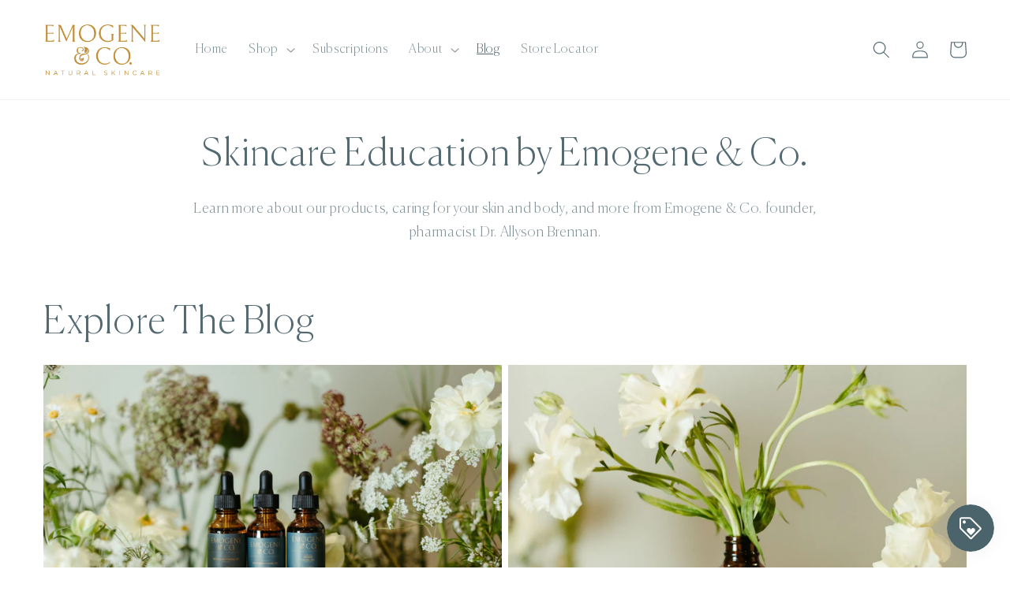

--- FILE ---
content_type: text/javascript
request_url: https://www.emogeneandco.com/cdn/shop/t/14/assets/loop-widget.js?v=184379595350928081201753230443
body_size: 11280
content:
"use strict";const APP_ID="5284869",CREATE_BUNDLE_TRANSACTION_API="https://api-service.loopwork.co/bundleTransaction",FILTER_BUNDLE_SP_API="https://apiv2.loopwork.co/bundleStorefront/filterBundleSellingPlanIds",GET_PRODUCT_BUNDLE_DATA_API="https://apiv2.loopwork.co/bundleStorefront/getChildVariants?id=",PRODUCT_QUANTITY_SELECTOR=".quantity__input",GET_PREPAID_SELLING_PLAN_DATA_URL="https://api.loopwork.co/api/merchant/sellingPlanGroups/sellingPlansWithDetails?shopifyIds=",productDataClass="loopProductQuickJson",loopSubscriptionContainerId="loop-subscription-container",oneTimePurchaseOptionClass="loop-one-time-purchase-option",subscriptionGroupClass="loop-subscription-group",purchaseOptionName="loop_purchase_option",sellingPlanSelectorClass="loop-selling-plan-selector",useCompareAtPrice=!0,myShopifyDomain=window.Shopify.shop,baseUrl=`${APP_ID==="5186329"?"https://staging-cdn.loopwork.co":"https://cdn.loopwork.co"}/${myShopifyDomain}`;async function initLoopWidget(productId){try{log(`start application: ${productId}`);const productData=getLoopProductData(productId);setupLoopDomListeners(productId),initializeWindowLoopProps();const loopSellingPlanGroups=getLoopSellingPlanGroups(productData?.selling_plan_groups);productData.selling_plan_groups=loopSellingPlanGroups;const loopProductVariants=getLoopProductVariants(productData.variants,loopSellingPlanGroups);productData.variants=loopProductVariants,window.loopProps[productId]={product:productData},generateLoopWidgetVariantSPMaps(productId),await fetchStoreJson(productId),await setLoopUIProperties(Shopify.shop),await processLoopBundleProduct(productId),await getLoopBundleSpgs(productId),showSellingPlanFieldsetLoop(productId),showLoopPurchaseOptionsLabel(productId),initializeLoopUI(productData),listenLoopCustomEvent(),hideDifferentVariantSellingPlansLoop(productData),displayLoopWidget(productId),observeFormChangesLoop(productData)}catch(error){logError(error)}}function widgetLogger(message,...additionalData){console.log("%cLoop Widget: "+message,"background-color: #7D41FF; color: #FFFFFF; padding: 2px;",...additionalData)}function setupLoopDomListeners(productId){log(`setup dom listeners for ${productId}`);const parentContainer=getLoopSubscriptionContainer(productId),oneTimeOptions=parentContainer.querySelectorAll(`.${oneTimePurchaseOptionClass}`),sellingPlanGroupOptions=parentContainer.querySelectorAll(`.${subscriptionGroupClass}`),purchaseOptions=parentContainer.querySelectorAll(`input[name=${purchaseOptionName}]`),deliveryOptions=parentContainer.querySelectorAll(`.${sellingPlanSelectorClass}`);for(const option of oneTimeOptions)option.addEventListener("click",clickOnSellingPlanGroupContainerLoop);for(const option of sellingPlanGroupOptions)option.addEventListener("click",clickOnSellingPlanGroupContainerLoop);for(const option of purchaseOptions)option.addEventListener("click",changeInSellingPlanGroupLoop);for(const option of deliveryOptions)option.addEventListener("change",changeInDeliveryOptionLoop);log(`setup dom listeners complete for ${productId}`)}function initializeWindowLoopProps(){window.loopProps||(window.loopProps={})}function getLoopSellingPlanGroups(sellingPlanGroups){return Array.isArray(sellingPlanGroups)?sellingPlanGroups.filter(s=>s.app_id===APP_ID):[]}function getLoopProductVariants(variants,loopSellingPlanGroups){const loopSpgSet=new Set(loopSellingPlanGroups.map(s=>s.id));return variants.map(v=>({...v,selling_plan_allocations:v.selling_plan_allocations.filter(s=>loopSpgSet.has(s.selling_plan_group_id))}))}const isCacheExpired=timestamp=>!timestamp||Date.now()-timestamp>36e5;function generateLoopWidgetVariantSPMaps(productId){const variantToSellingPlanGroups={},variantToSellingPlans={},sellingPlanGroupToSellingPlans={};window.loopProps[productId].product.variants.forEach(variant=>{variantToSellingPlanGroups[variant.id]=[],variantToSellingPlans[variant.id]={},variant.selling_plan_allocations.forEach(allocation=>{variantToSellingPlanGroups[variant.id].includes(allocation.selling_plan_group_id)||variantToSellingPlanGroups[variant.id].push(allocation.selling_plan_group_id),variantToSellingPlans[variant.id][allocation.selling_plan_group_id]||(variantToSellingPlans[variant.id][allocation.selling_plan_group_id]=[]),variantToSellingPlans[variant.id][allocation.selling_plan_group_id].push(allocation.selling_plan_id),sellingPlanGroupToSellingPlans[allocation.selling_plan_group_id]||(sellingPlanGroupToSellingPlans[allocation.selling_plan_group_id]=[]),sellingPlanGroupToSellingPlans[allocation.selling_plan_group_id].includes(allocation.selling_plan_id)||sellingPlanGroupToSellingPlans[allocation.selling_plan_group_id].push(allocation.selling_plan_id)})}),window.loopProps[productId].variantToSellingPlanGroups=variantToSellingPlanGroups,window.loopProps[productId].variantToSellingPlans=variantToSellingPlans,window.loopProps[productId].sellingPlanGroupToSellingPlans=sellingPlanGroupToSellingPlans}function loopWidgetHasCommonElements(arr1,arr2){const set1=new Set(arr1);return arr2.some(elem=>set1.has(elem))}function getCommonElements(arr1=[],arr2=[]){const set1=new Set(arr1);return arr2.filter(elem=>set1.has(elem))}function getStoreDefaultPlanFromPrepaidV2(plans){return Object.entries(plans).filter(([key,value])=>value.isDefault===!0).map(([key,value])=>Number(key))}function getStoreDefaultSellingPlanShopifyIds(productId){return window.loopProps[productId].storeJson.hasPrepaid&&window.loopProps[productId].prepaidSellingPlans?getStoreDefaultPlanFromPrepaidV2(window.loopProps[productId].prepaidSellingPlans):window.loopProps[productId].storeJson.storeDefaultSellingPlanShopifyIds??[]}function selectDefaultPlanForAllGroups(productId,selectedVariantId){const variantSellingPlanGroups=window.loopProps[productId].variantToSellingPlans[selectedVariantId],storeDefaultSellingPlanShopifyIds=getStoreDefaultSellingPlanShopifyIds(productId);for(const groupId in variantSellingPlanGroups){const groupSpIds=variantSellingPlanGroups[groupId];if(groupSpIds.length){const defaultSellingPlanShopifyId=getCommonElements(storeDefaultSellingPlanShopifyIds,groupSpIds)?.[0];changeDropdownValueBySelectId(`loop-select-${selectedVariantId}-${groupId}`,defaultSellingPlanShopifyId),window.loopProps[productId]?.sellingPlanId&&window.loopProps[productId]?.sellingPlanGroupId===groupId&&changeInDeliveryOptionLoopV2(productId,defaultSellingPlanShopifyId)}}}function changeDropdownValueBySelectId(selectId,value){if(!value||!selectId)return;const selectElement=document.getElementById(selectId);selectElement&&(selectElement.value=`${value}`)}const fetchWithCacheControl=async(url,key)=>{const lastFetch=localStorage.getItem(`loop_cdn_timestamp_${key}`);return isCacheExpired(lastFetch)?(localStorage.setItem(`loop_cdn_timestamp_${key}`,Date.now()),fetch(url,{method:"GET",cache:"reload",mode:"cors",credentials:"same-origin",headers:{Accept:"application/json"}})):fetch(url,{method:"GET",cache:"default",mode:"cors",credentials:"same-origin",headers:{Accept:"application/json"}})};async function fetchStoreJson(productId){try{const storesRes=await fetchWithCacheControl(`${baseUrl}/store.json`,"store");if(!storesRes)throw new Error("Cannot connect to Loop widget CDN");const storeJson=await storesRes.json();if(!storeJson)throw new Error("Cannot fetch store data");window.loopProps[productId].storeJson={...storeJson}}catch{window.loopProps[productId].storeJson=null}}async function setLoopUIProperties(shopifyDomain){const loopUIProps=await fetchLoopUIProperties(shopifyDomain);window.loopPropsUI={...loopUIProps}}async function fetchLoopUIProperties(shopifyDomain){log(`fetch loop subscription UI props: ${shopifyDomain}`);const endpoint=`https://d217z8zw4dqir.cloudfront.net/${shopifyDomain}.json`;return await(await fetch(endpoint)).json()??{}}function showSellingPlanFieldsetLoop(productId){const loopSubscriptionWidget=getLoopSubscriptionContainer(productId).querySelector("#loop-selling-plan-fieldset");loopSubscriptionWidget&&loopSubscriptionWidget.classList.remove("loop-display-none","loop-display-none-by-variant")}function showLoopPurchaseOptionsLabel(productId){const elements=getLoopSubscriptionContainer(productId).querySelectorAll(".loop-purchase-options-label");if(elements)for(const e of elements)e.classList.remove("loop-display-none","loop-display-none-by-variant")}function getLoopVariantId(productId){return window.loopProps[productId].selectedVariantId||getVariantIdFromURLLoop(window.loopProps[productId].variants)||getFirstAvailableVariantVariantIdLoop(productId)}function initializeLoopUI(productData){let variantId=getVariantIdFromURLLoop(productData.variants);variantId||(variantId=getFirstAvailableVariantVariantIdLoop(productData.id)),loopInit({productId:productData.id,product:productData,variantId})}function getVariantIdFromURLLoop(variants){const currentPageUrl=document.URL,variantIdFromUrl=new URL(currentPageUrl).searchParams.get("variant")||"";return new Set(variants?.map(v=>v.id)).has(Number(variantIdFromUrl))?variantIdFromUrl:null}function getFirstAvailableVariantVariantIdLoop(productId){return getLoopProductData(productId)?.variants.find(v2=>v2.available)?.id}function displayLoopWidget(productId){const loopWidget=getLoopSubscriptionContainer(productId);loopWidget&&loopWidget.classList.remove("loop-display-none")}function observeFormChangesLoop(productData){document.querySelectorAll("form").forEach(form=>{const variantElement=form.querySelector('[name="id"]'),loopVariantElement=form.querySelector('[name="loop_variant_id"]');loopVariantElement&&variantElement?.value&&(loopVariantElement.value=variantElement.value);const variantIdSet=new Set(productData?.variants?.map(v=>v.id));if(variantElement?.value&&variantIdSet.has(Number(variantElement?.value))){const config={attributes:!0,childList:!0,subtree:!0},callback=(mutationsList,observer2)=>{const variantId=variantElement?.value??"",loopVariantElementId=loopVariantElement?.value??"";variantId&&loopVariantElement&&variantId!==loopVariantElementId&&(loopVariantElement.value=variantId,loopVariantChanged({loopProduct:productData,variantId}))};new MutationObserver(callback).observe(form,config)}})}const loopPriceSelectors=[".price:not(.price--on-sale) .price__regular .price-item--regular",".price.price--on-sale .price__sale .price-item--sale",".product-single__prices .product__price:not(.product__price--compare)",".product-pricing .product--price .price--main .money","[data-zp-product-discount-price]",".product-single__header .product__price",".modal_price .current_price",".product-area__col--price .current-price.theme-money",'[data-product-type="price"][data-pf-type="ProductPrice"]',".product__price .fs-heading-4-base[data-price]","#product-price .money[data-product-price]","#ProductPrice",".product-single__price",".price:not(.price--on-sale) span.price-item--regular",".product-price .price .money:not(.original)",".price-box #price .price",".product__price span[data-product-price]",".product-form--price-wrapper .product-form--price",".product-page--pricing--variant-price #price-field",".price-reviews .product-price"],arrToInstanceCountObjLoop=arr=>arr.reduce((obj,e)=>(obj[e]=(obj[e]||0)+1,obj),{});function findSelectedVariantLoop(productId,variantId){const product=getProductFromLoopProps(productId)||getLoopProductData(productId),selectedVariantId=determineSelectedVariantIdLoop(variantId,productId,product);return findVariantByIdLoop(product,selectedVariantId)}function getProductFromLoopProps(productId){return window.loopProps?.[productId]?.product}function determineSelectedVariantIdLoop(variantId,productId,product){return variantId||(window.loopProps?.[productId]?.selectedVariantId?window.loopProps[productId].selectedVariantId:product.variants?.[0]?.id)}function findVariantByIdLoop(product,variantId){return product.variants?.find(variant=>Number(variant.id)===Number(variantId))}function defaultSelectFirstSellingPlanLoop(variant,productId){const loopPurchaseOptions=getLoopSubscriptionContainer(productId).querySelectorAll("input[name=loop_purchase_option]")||[];let isFirstOption=!0;const{selling_plan_allocations}=variant,spgIds=selling_plan_allocations?.map(spg=>spg.selling_plan_group_id)||[];loopPurchaseOptions.forEach(element=>{Number(element.dataset.variantId)===Number(variant.id)&&(window.loopProps[productId].previousSPGId&&spgIds.includes(window.loopProps[productId].previousSPGId)?element.dataset.id==window.loopProps[productId].previousSPGId:isFirstOption)&&(isFirstOption=!1,element.checked=!0,setTimeout(()=>{if(loopIsTouchDevice()){const{dataset}=element;changeInSellingPlanGroupLoopMobile(dataset.id,dataset.name,dataset.productId)}element.click()},300))})}function hideLoopPurchaseOptionsLabel(productId){const elements=getLoopSubscriptionContainer(productId).querySelectorAll(".loop-purchase-options-label");if(elements)for(const e of elements)e.classList.add("loop-display-none","loop-display-none-by-variant")}function addLoopPurchaseOptionLabelText(productId){let elements=getLoopSubscriptionContainer(productId).querySelectorAll(".loop-purchase-options-label");elements&&elements.forEach(element=>{element&&(element.innerHTML=`${window.loopPropsUI.loopPurchaseOptionslabel||"Purchase Options"}`)})}function addLoopOneTimePurchaseOptionLabelText(productId){let elements=getLoopSubscriptionContainer(productId).querySelectorAll(".loop-one-time-purchase-option-label");elements&&elements.forEach(element=>{element&&(element.innerHTML=`${window.loopPropsUI.loopOneTimePurchaselabel||"One time Purchase"}`)})}function showOneTimePurchaseOptionAtBottomLoop(productId){const loopContainer=getLoopSubscriptionContainer(productId),elementAtTop=loopContainer.querySelector("#loop-one-time-purchase-option-at-top"),elementAtBottom=loopContainer.querySelector("#loop-one-time-purchase-option-at-bottom");elementAtTop&&elementAtBottom&&elementAtTop.innerHTML&&(elementAtBottom.innerHTML=elementAtTop.innerHTML,elementAtTop.innerHTML=""),loopContainer.querySelectorAll(".loop-subscription-group").forEach(element=>{element.classList.remove("loop-subscription-group-border-top"),element.classList.add("loop-subscription-group-border-bottom")})}function hideEachLabelForPriceLoop(){[".loop-subscription-group-price-quantity",".loop-one-time-purchase-option-price-quantity"].forEach(selector=>{document.querySelectorAll(selector).forEach(element=>{element.classList.add("loop-display-none")})})}function displayLoopTooltip(productId){const loopContainer=getLoopSubscriptionContainer(productId),tooltipElement=loopContainer.querySelector("#loop-tooltip");if(!tooltipElement)return;tooltipElement.classList.remove("loop-display-none"),updateLoopTooltipContent(loopContainer,"#loop-tooltip-label",window.loopPropsUI.subscriptionPopupLabel),updateLoopTooltipContent(loopContainer,"#loop-tooltip-description",window.loopPropsUI.subscriptionPopupDescription);const label=loopContainer.querySelector("#loop-tooltip-label"),description=loopContainer.querySelector("#loop-tooltip-description");label&&description&&(label.style.fill=window.getComputedStyle(description).color)}function updateLoopTooltipContent(container,selector,content){const element=container.querySelector(selector);element&&content&&(element.innerHTML=content)}function hideLoopTooltip(productId){const element=getLoopSubscriptionContainer(productId).querySelector("#loop-tooltip");element&&element.classList.add("loop-display-none")}function addExtraLoopStyles(){if(window&&window.loopPropsUI&&window.loopPropsUI.style){let classList={purchase_option_label:[".loop-purchase-options-label"],widget_feildset:[".loop-selling-plan-fieldset"],selling_plan_group_container:[".loop-one-time-purchase-option",".loop-subscription-group"],selling_plan_group_label:[".loop-one-time-purchase-option-label",".loop-subscription-group-label"],selling_plan_label:[".loop-selling-plan-selector-label"],selling_plan_selector:[".loop-selling-plan-selector"],selling_plan_price_label:[".loop-one-time-purchase-option-price-amount",".loop-subscription-group-price-amount"],selling_plan_price_subtitle_label:[".loop-one-time-purchase-option-price-quantity",".loop-subscription-group-price-quantity"],selling_plan_description_label:[".loop-selling-plan-selector-description"],selling_plan_discount_badge_style:[".loop-subscription-group-discount-badge"],subscription_details_label:[".loop-tooltip-label"],subscription_details_popup:[".loop-tooltiptext",".loop-container-arrow",".loop-tooltip-description"],selling_plan_group_selected:[".loop-selected-selling-plan-group"],selling_plan_group_radio:[".loop-subscription-group-radio",".loop-one-time-purchase-option-radio"]};const getProperties=({id,data})=>{if(data){let keys=Object.keys(data),properties="";return keys.forEach(key=>{let value=data[key];properties=` ${properties} ${key}: ${value} !important;`}),properties}else return""},getClassName=({id,data})=>classList[id]||[];let extraClasses="";const{style}=window.loopPropsUI;style.map(st=>{getClassName(st).map(className=>{extraClasses=extraClasses+`
                 ${className} {
                     ${getProperties(st)}
                 }
             `})});let loopStyles=document.querySelectorAll(".loop-style");loopStyles&&loopStyles.forEach(element=>{element.innerHTML=`${element.innerHTML}
                 ${extraClasses}
             `})}if(window&&window.loopPropsUI&&window.loopPropsUI.cssClassess){let loopStyles=document.querySelectorAll(".loop-style");loopStyles&&loopStyles.forEach(element=>{element.innerHTML=`${element.innerHTML}
                 ${window.loopPropsUI.cssClassess}
             `})}}function hideLoopSellingPlanFieldset(productId){const loopSubscriptionWidget=getLoopSubscriptionContainer(productId).querySelector("#loop-selling-plan-fieldset");loopSubscriptionWidget&&loopSubscriptionWidget.classList.add("loop-display-none","loop-display-none-by-variant")}function applyLoopSettings({productId}){let product=window.loopProps[productId].product;const variant=findSelectedVariantLoop(productId);if(window&&window.loopPropsUI&&window.loopPropsUI.displayLoopPurchaseOptionLabel===!1&&hideLoopPurchaseOptionsLabel(productId),window&&window.loopPropsUI&&window.loopPropsUI.loopPurchaseOptionslabel&&addLoopPurchaseOptionLabelText(productId),window&&window.loopPropsUI&&window.loopPropsUI.loopOneTimePurchaselabel&&addLoopOneTimePurchaseOptionLabelText(productId),window&&window.loopPropsUI&&window.loopPropsUI.displayOneTimePurchaseOptionAtBottom&&(showOneTimePurchaseOptionAtBottomLoop(productId),getLoopSubscriptionContainer(productId).querySelectorAll(".loop-one-time-purchase-option").forEach(option=>{option.addEventListener("click",clickOnSellingPlanGroupContainerLoop)}),getLoopSubscriptionContainer(productId).querySelectorAll("input[name=loop_purchase_option]").forEach(option=>{option.addEventListener("click",changeInSellingPlanGroupLoop)})),window&&window.loopPropsUI&&window.loopPropsUI.displayEachLabelForPrice===!1&&hideEachLabelForPriceLoop(),window&&window.loopPropsUI&&window.loopPropsUI.hidePlanSelectorIfOnlyOne){const{availableSellingPlanAllocations=[]}=window.loopProps[productId];let ids=[];availableSellingPlanAllocations.map(a=>{ids.push(a.selling_plan_group_id)});let idCount=arrToInstanceCountObjLoop(ids);Object.keys(idCount).forEach(key=>{if(idCount[key]===1){let id=`#loop-selling-plan-container-${variant.id}-${key}`,parentElement=document.querySelector(id);if(parentElement){let label=parentElement.querySelector(".loop-selling-plan-selector-label"),labelPlan=parentElement.querySelector(`#loop-selling-plan-first-delivery-options-${variant.id}-${key}`),planSelector=parentElement.querySelector(".loop-selling-plan-selector");label&&label.classList.add("loop-display-none"),labelPlan&&labelPlan.classList.add("loop-display-none"),planSelector&&planSelector.classList.add("loop-display-none")}}})}if(window&&window.loopPropsUI&&window.loopPropsUI.showPlanSelectorAsTextIfOnlyOnePlan&&!window.loopPropsUI.hidePlanSelectorIfOnlyOne){const{availableSellingPlanAllocations=[]}=window.loopProps[productId];let ids=[];availableSellingPlanAllocations.map(a=>{ids.push(a.selling_plan_group_id)});let idCount=arrToInstanceCountObjLoop(ids);Object.keys(idCount).forEach(key=>{if(idCount[key]===1){let id=`#loop-selling-plan-first-delivery-options-${variant.id}-${key}`,element=document.querySelector(id);element&&element.classList&&element.classList.remove("loop-display-none"),id=`#loop-select-${variant.id}-${key}`,element=document.querySelector(id),element&&element.classList.add("loop-display-none")}})}if(window&&window.loopPropsUI&&window.loopPropsUI.hideWholeWidgetIfOnlyOnePlan&&product.requires_selling_plan&&variant.selling_plan_allocations&&variant.selling_plan_allocations.length===1&&(hideLoopSellingPlanFieldset(productId),hideLoopPurchaseOptionsLabel(productId)),window&&window.loopPropsUI&&window.loopPropsUI.hideRadioButtonIfOnlyOnePlan&&product.requires_selling_plan){const{availableSellingPlanAllocations}=window.loopProps[productId];let ids=[];availableSellingPlanAllocations.map(a=>{ids.push(a.selling_plan_group_id)});let idCount=arrToInstanceCountObjLoop(ids),onlyOneSellingPlanGroup=!1;if(Object.keys(idCount).length===1?onlyOneSellingPlanGroup=!0:onlyOneSellingPlanGroup=!1,onlyOneSellingPlanGroup){let loopSubscriptionGroupRadio=getLoopSubscriptionContainer(productId).querySelectorAll(".loop-subscription-group-radio");loopSubscriptionGroupRadio&&loopSubscriptionGroupRadio.forEach(element=>{element.classList.add("loop-display-none")});let elements=getLoopSubscriptionContainer(productId).querySelectorAll(".loop-subscription-group-selling-plans-container");elements&&elements.forEach(element=>{element.classList.add("loop-left-margin-0")})}}if(addExtraLoopStyles(),window&&window.loopPropsUI&&window.loopPropsUI.displaySubscriptionPopup&&variant&&variant.selling_plan_allocations&&variant.selling_plan_allocations.length?displayLoopTooltip(productId):hideLoopTooltip(productId),product&&product.requires_selling_plan&&Array.isArray(variant.selling_plan_allocations)&&variant.selling_plan_allocations.length){let parentId=`#loop-product-variant-${variant.id}`,parentElement=getLoopSubscriptionContainer(productId).querySelector(parentId);if(window&&window.loopPropsUI&&window.loopPropsUI.displayOneTimePurchaseOptionAtBottom){let elements=parentElement.querySelectorAll(".loop-subscription-group");if(elements&&elements.length){let last=elements[elements.length-1];last.style.borderBottom="0",last.classList.remove("loop-subscription-group-border-bottom")}}else{let elements=parentElement.querySelectorAll(".loop-subscription-group");if(elements&&elements.length){let first=elements[0];first.style.borderTop="0",first.classList.remove("loop-subscription-group-border-top")}}}if(window&&window.loopPropsUI&&window.loopPropsUI.displayDiscountBadge)displayLoopDiscountBadge({productId});else{let loopSubscriptionDiscountBadge=document.querySelectorAll(".loop-subscription-group-discount-badge");loopSubscriptionDiscountBadge&&loopSubscriptionDiscountBadge.forEach(element=>{element&&element.classList.add("loop-display-none")})}if(window&&window.loopPropsUI&&window.loopPropsUI.translationData){let translationData=window.loopPropsUI.translationData||{},mapElements={widget_price_label_text:[".loop-one-time-purchase-option-price-quantity",".loop-subscription-group-price-quantity"]};Object.keys(mapElements).forEach(key=>{translationData&&translationData[key]&&mapElements[key].map(id=>{let elements=document.querySelectorAll(id);elements&&elements.forEach(element=>{element.innerText=translationData[key]})})})}}function clickOnSellingPlanGroupContainerLoop(event){const container=event.target.closest(".loop-subscription-group")||event.target.closest(".loop-one-time-purchase-option");if(!container)return;const radio=container.querySelector('input[type="radio"]'),selectedPlanGroupId=window.loopProps[radio.dataset.productId]?.sellingPlanGroupId;radio?.dataset?.id!==selectedPlanGroupId&&radio.click()}function loopVariantChanged({loopProduct,variantId}){loopInit({productId:loopProduct.id,product:JSON.parse(JSON.stringify(loopProduct)),variantId})}function checkVariantsSellingPlanAllocationLoop(variant,productId){variant?.selling_plan_allocations?.length>0?(showSellingPlanFieldsetLoop(productId),showLoopPurchaseOptionsLabel(productId)):(hideLoopSellingPlanFieldset(productId),hideLoopPurchaseOptionsLabel(productId))}function defaultSelectOneTimePurchaseOptionLoop(variant,productId){const onetimeCheckRadioLoop=getLoopSubscriptionContainer(productId).querySelector(`#loop-one-time-purchase-${productId}`);if(onetimeCheckRadioLoop){if(onetimeCheckRadioLoop.checked=!0,onetimeCheckRadioLoop.click(),loopIsTouchDevice()){const{dataset}=onetimeCheckRadioLoop;changeInSellingPlanGroupLoopMobile(dataset.id,dataset.name,dataset.productId)}}else defaultSelectFirstSellingPlanLoop(variant,productId)}function loopInit({productId,product,variantId}){updateLoopProperties({product,productId,variantId});const selectedVariant=findSelectedVariantLoop(productId,variantId);toggleVariantDisplayLoop(product,selectedVariant.id),checkVariantsSellingPlanAllocationLoop(selectedVariant,productId),applyLoopSettings({productId}),applyDefaultSelectionBasedOnLoopSettings(selectedVariant,productId),hideLoopBundleSPG(productId)}function toggleVariantDisplayLoop(product,selectedVariantId){product.variants.forEach(variant=>{const displayStyle=variant.id===selectedVariantId?"block":"none";document.querySelector(`#loop-product-variant-${variant.id}`).style.display=displayStyle})}function applyDefaultSelectionBasedOnLoopSettings(selectedVariant,productId){window.loopPropsUI?.byDefaultChooseSubscriptionOption?(defaultSelectFirstSellingPlanLoop(selectedVariant,productId),selectDefaultPlanForAllGroups(productId,selectedVariant.id)):defaultSelectOneTimePurchaseOptionLoop(selectedVariant,productId),isProductBundle(productId)&&handleBundleWidgetVisibility(productId)}function updateSelectDropDownDefaultValuesLoop({productId,variant,sellingPlanGroupId}){const sellingPlanGroups=window.loopProps[productId].product.selling_plan_groups;!Array.isArray(sellingPlanGroups)||!sellingPlanGroups.length||sellingPlanGroups.forEach(spg=>{resetSelectDropdownLoop(variant.id,spg.id)})}function resetSelectDropdownLoop(variantId,sellingPlanGroupId){const selectTag=document.getElementById(`loop-select-${variantId}-${sellingPlanGroupId}`);selectTag&&(selectTag.options[0].selected=!0)}function changeInSellingPlanGroupLoopMobile(sellingPlanGroupId,sellingPlanGroupName,productId){window.loopProps[productId].previousSPG||(window.loopProps[productId].previousSPGId=sellingPlanGroupId);const variant=findSelectedVariantLoop(productId,window.loopProps[productId].selectedVariantId);let sellingPlans=variant.selling_plan_allocations.filter(spa=>spa.selling_plan_group_id===sellingPlanGroupId)||[],sellingPlan=sellingPlans&&sellingPlans.length?sellingPlans[0]:{},sellingPlanId=sellingPlan.selling_plan_id;updateLoopProperties({productId,variantId:variant.id,sellingPlanGroupId,sellingPlanGroupName,sellingPlanId,sellingPlan}),updateSelectDropDownDefaultValuesLoop({productId,variant,sellingPlanGroupId}),updatePriceInParentElementsLoop({productId}),updateLoopSellingPlanDescriptionUI({productId}),displayLoopDiscountBadge({productId}),updateCartButtonTextLoop({productId}),updatePriceInUILoop({productId}),updatePrepaidPriceInUILoop({productId}),applyLoopBundleDiscount(productId),checkAllowCheckoutIfBundle(productId);let elements=getLoopSubscriptionContainer(productId).querySelectorAll(".loop-selected-selling-plan-group");if(elements&&elements.forEach(element=>{element&&element.classList.remove("loop-selected-selling-plan-group")}),sellingPlanGroupId==="loop-one-time-purchase"){let elements2=getLoopSubscriptionContainer(productId).querySelectorAll(".loop-one-time-purchase-option");elements2&&elements2.forEach(element=>{element.classList.add("loop-selected-selling-plan-group")})}else{let elementId=`#loop-${variant.id}-${sellingPlanGroupId}`,element=getLoopSubscriptionContainer(productId).querySelector(elementId);element&&element.classList.add("loop-selected-selling-plan-group")}selectDefaultPlanForAllGroups(productId,variant.id)}function changeInSellingPlanGroupLoop(option){let sellingPlanGroupId=option.target.dataset.id,sellingPlanGroupName=option.target.dataset.name,productId=option.target.dataset.productId;window.loopProps[productId].previousSPG||(window.loopProps[productId].previousSPGId=sellingPlanGroupId);const variant=findSelectedVariantLoop(productId,window.loopProps[productId].selectedVariantId);let sellingPlans=variant.selling_plan_allocations.filter(spa=>spa.selling_plan_group_id===sellingPlanGroupId)||[],sellingPlan=sellingPlans&&sellingPlans.length?sellingPlans[0]:{},sellingPlanId=sellingPlan.selling_plan_id;updateLoopProperties({productId,variantId:variant.id,sellingPlanGroupId,sellingPlanGroupName,sellingPlanId,sellingPlan}),updateSelectDropDownDefaultValuesLoop({productId,variant,sellingPlanGroupId:option.target.dataset.id}),updatePriceInParentElementsLoop({productId}),updateLoopSellingPlanDescriptionUI({productId}),displayLoopDiscountBadge({productId}),updateCartButtonTextLoop({productId}),updatePriceInUILoop({productId}),updatePrepaidPriceInUILoop({productId}),applyLoopBundleDiscount(productId),checkAllowCheckoutIfBundle(productId);let elements=getLoopSubscriptionContainer(productId).querySelectorAll(".loop-selected-selling-plan-group");if(elements&&elements.forEach(element=>{element&&element.classList.remove("loop-selected-selling-plan-group")}),sellingPlanGroupId==="loop-one-time-purchase"){let elements2=getLoopSubscriptionContainer(productId).querySelectorAll(".loop-one-time-purchase-option");elements2&&elements2.forEach(element=>{element.classList.add("loop-selected-selling-plan-group")})}else{let elementId=`#loop-${variant.id}-${sellingPlanGroupId}`,element=getLoopSubscriptionContainer(productId).querySelector(elementId);element&&element.classList.add("loop-selected-selling-plan-group")}selectDefaultPlanForAllGroups(productId,variant.id)}function changeInDeliveryOptionLoop(option){let sellingPlanId=option.target.value,productId=option.target.dataset.productId;updateLoopProperties({productId,sellingPlanId}),updatePriceInParentElementsLoop({productId}),updateLoopSellingPlanDescriptionUI({productId}),displayLoopDiscountBadge({productId}),updatePriceInUILoop({productId}),updatePrepaidPriceInUILoop({productId}),applyLoopBundleDiscount(productId),checkAllowCheckoutIfBundle(productId)}function changeInDeliveryOptionLoopV2(productId,sellingPlanId){updateLoopProperties({productId,sellingPlanId}),updatePriceInParentElementsLoop({productId}),updateLoopSellingPlanDescriptionUI({productId}),displayLoopDiscountBadge({productId}),updatePriceInUILoop({productId}),updatePrepaidPriceInUILoop({productId}),applyLoopBundleDiscount(productId),checkAllowCheckoutIfBundle(productId)}function displayLoopDiscountBadge({productId}){const prepaidPlansData=window.loopProps[productId]?.prepaidSellingPlans||{},variant=findSelectedVariantLoop(productId),{selling_plan_groups}=window.loopProps[productId].product;window&&window.loopProps&&window.loopPropsUI.displayDiscountBadge?selling_plan_groups.map(spg=>{const{selling_plans}=spg,firstSp=selling_plans[0];let deliveryFreq=prepaidPlansData[firstSp.id]?.deliveriesPerBillingCycle||1,discountList=[];selling_plans.map(sp=>{const delFreq=prepaidPlansData[sp.id]?.deliveriesPerBillingCycle||1,{price_adjustments}=sp;let priceAdj=price_adjustments.length?price_adjustments[0]:{};discountList.push({value:priceAdj.value/delFreq,value_type:priceAdj.value_type,amount:priceAdj.value_type==="fixed_amount"?priceAdj.value:priceAdj.value_type==="price"?Number(variant.price)-Number(priceAdj.value/delFreq):Number(variant.price)*priceAdj.value/100})});let selectedDiscount=discountList.reduce((prev,current)=>prev.amount>current.amount?prev:current);if(deliveryFreq>1){const variantFirstSellingPlan=variant.selling_plan_allocations.find(sp=>sp.selling_plan_group_id===spg.id);let ssp=selling_plans.find(sp=>sp.id===Number(variantFirstSellingPlan.selling_plan_id))||{};selectedDiscount=ssp.price_adjustments[0],deliveryFreq=prepaidPlansData[ssp.id]?.deliveriesPerBillingCycle||1}let id=`#loop-discount-badge-${variant.id}-${spg.id}`,element=getLoopSubscriptionContainer(productId).querySelector(id);if(window.loopProps[productId]&&spg.id===window.loopProps[productId].sellingPlanGroupId){let ssp=selling_plans.find(sp=>sp.id===Number(window.loopProps[productId].sellingPlanId))||{};selectedDiscount=ssp.price_adjustments[0],deliveryFreq=prepaidPlansData[ssp.id]?.deliveriesPerBillingCycle||1}if(element){let discountText="";if(selectedDiscount&&selectedDiscount.value_type==="fixed_amount")discountText=loopFormatMoney(selectedDiscount.value,!0);else if(selectedDiscount&&selectedDiscount.value_type==="percentage")discountText=`${selectedDiscount.value}%`;else if(selectedDiscount&&selectedDiscount.value_type==="price")if(deliveryFreq>1){const dic=(Number(variant.price)-Number(selectedDiscount.value/deliveryFreq))/Number(variant.price)*100;discountText=`${Math.round(dic>0?dic:0)}%`}else discountText=loopFormatMoney(Number(variant.price)-Number(selectedDiscount.value/deliveryFreq)>0?Number(variant.price)-Number(selectedDiscount.value/deliveryFreq):0,!0);let text=window?.loopPropsUI?.discountBadgeText||" ",matchText="{{discount_value}}",discountLabelText=text.replace("{discount_value}",discountText);element.innerHTML=`${discountLabelText}`,!selectedDiscount?.value&&!Number(selectedDiscount?.value)||selectedDiscount&&selectedDiscount.value_type==="price"&&Math.round(Number(variant.price)-Number(selectedDiscount.value/deliveryFreq))<=0?element.classList.add("loop-display-none"):element.classList.remove("loop-display-none")}}):selling_plan_groups.map(spg=>{let id=`#loop-discount-badge-${variant.id}-${spg.id}`,element=document.querySelector(id);element&&element.classList.add("loop-display-none")})}function calculateCurrentSellingPlanLoop({productId,availableSellingPlanAllocations}){const loopProductProps=window.loopProps[productId],{sellingPlanId,sellingPlanGroupId}=loopProductProps;return availableSellingPlanAllocations.find(sellingPlan=>sellingPlan.selling_plan_group_id!==sellingPlanGroupId?!1:sellingPlanId?Number(sellingPlan.selling_plan_id)===Number(sellingPlanId):!0)||{}}function updateLoopProperties({product,productId,variantId,sellingPlanGroupId,sellingPlanGroupName,sellingPlanId}){let loopProperties=getLoopSubscriptionContainer(productId).querySelector("#loop-selling-plan-fieldset");variantId&&(Number(variantId)!==Number(loopProperties.dataset.selectedVariantId)&&(loopProperties.dataset.sellingPlanGroupId="",loopProperties.dataset.sellingPlanGroupName="",loopProperties.dataset.sellingPlanId=""),loopProperties.dataset.selectedVariantId=variantId),sellingPlanGroupId&&(loopProperties.dataset.sellingPlanGroupId=sellingPlanGroupId),sellingPlanGroupName&&(loopProperties.dataset.sellingPlanGroupName=sellingPlanGroupName),product&&(loopProperties.dataset.product=JSON.stringify(product)),sellingPlanId?loopProperties.dataset.sellingPlanId=sellingPlanId:sellingPlanGroupId==="loop-one-time-purchase"&&(loopProperties.dataset.sellingPlanId="",loopProperties.dataset.sellingPlan={},loopProperties.dataset.sellingPlan={}),window.loopProps||(window.loopProps={},window.loopProps[productId]={product,productId});const productBundleData=window.loopProps[productId].productBundleData,previousSPGId=window.loopProps[productId].previousSPGId,bundleSPGS=window.loopProps[productId].bundleSPGS,storefrontExcludedSPGS=window.loopProps[productId].storefrontExcludedSPGS,nonBundleSPGS=window.loopProps[productId].nonBundleSPGS,prepaidSellingPlans=window.loopProps[productId].prepaidSellingPlans,productData=window.loopProps[productId].product,storeJson=window.loopProps[productId].storeJson,variantToSellingPlanGroups=window.loopProps[productId].variantToSellingPlanGroups,variantToSellingPlans=window.loopProps[productId].variantToSellingPlans,sellingPlanGroupToSellingPlans=window.loopProps[productId].sellingPlanGroupToSellingPlans;window.loopProps[productId]={...loopProperties.dataset,productId},window.loopProps[productId].productBundleData=productBundleData,window.loopProps[productId].previousSPGId=previousSPGId,window.loopProps[productId].prepaidSellingPlans=prepaidSellingPlans,window.loopProps[productId].product=productData,window.loopProps[productId].bundleSPGS=bundleSPGS,window.loopProps[productId].storefrontExcludedSPGS=storefrontExcludedSPGS,window.loopProps[productId].nonBundleSPGS=nonBundleSPGS,window.loopProps[productId].storeJson=storeJson,window.loopProps[productId].variantToSellingPlanGroups=variantToSellingPlanGroups,window.loopProps[productId].variantToSellingPlans=variantToSellingPlans,window.loopProps[productId].sellingPlanGroupToSellingPlans=sellingPlanGroupToSellingPlans;let variant=findSelectedVariantLoop(productId),availableSellingPlanAllocations=variant&&Array.isArray(variant.selling_plan_allocations)?variant.selling_plan_allocations:[];window.loopProps[productId].availableSellingPlanAllocations=availableSellingPlanAllocations,window.loopProps[productId].variant=variant;let sellingPlan=calculateCurrentSellingPlanLoop({availableSellingPlanAllocations,productId}),selectedSellingPlanId=sellingPlan.selling_plan_id||"";window.loopProps[productId].sellingPlan=sellingPlan;let sellingPlanAllocation=availableSellingPlanAllocations.find(aspa=>{if(selectedSellingPlanId&&Number(aspa.selling_plan_id)===Number(selectedSellingPlanId))return!0});window.loopProps[productId].sellingPlanAllocation=sellingPlanAllocation;const{selling_plan_groups}=window.loopProps[productId].product;window.loopProps[productId].sellingPlanDefination={},window.loopProps[productId].sellingPlanPriceAdjustments=[],selling_plan_groups&&Array.isArray(selling_plan_groups)&&selling_plan_groups.map(spg=>{if(spg.id===window.loopProps[productId].sellingPlanGroupId){const{selling_plans}=spg;selling_plans.map(sp=>{sp.id===Number(window.loopProps[productId].sellingPlanId)&&(window.loopProps[productId].sellingPlanDefination=sp,window.loopProps[productId].sellingPlanPriceAdjustments=sp.price_adjustments)})}});let sellingPlanRadio=getLoopSubscriptionContainer(productId).querySelector('[name="selling_plan"]');sellingPlanRadio&&(sellingPlanRadio.value=selectedSellingPlanId),document.querySelectorAll("form").forEach(form=>{const existingInputs=form.querySelectorAll('input[name="selling_plan"]');existingInputs.length&&existingInputs.forEach(existingInput=>{existingInput.remove()});const hiddenInput=document.createElement("input");hiddenInput.type="hidden",hiddenInput.name="selling_plan",hiddenInput.value=selectedSellingPlanId,form.appendChild(hiddenInput)})}function updateCartButtonTextLoop({productId}){const parentElement=document.querySelector(`[data-loop-product-id="${productId}"]`)||document,isOneTimeOrder=determineOneTimeOrderLoop(productId),addToCartButton=getAddToCartButtonLoop(parentElement);if(!addToCartButton)return;const buttonText=getButtonTextLoop(isOneTimeOrder,productId);updateButtonInnerHTMLLoop(addToCartButton,buttonText)}function determineOneTimeOrderLoop(productId){const sellingPlanGroupId=window?.loopProps[productId]?.sellingPlanGroupId;return!sellingPlanGroupId||sellingPlanGroupId==="loop-one-time-purchase"}function getAddToCartButtonLoop(parentElement){const selectors=["button[type='submit'][name='add']","button[type='button'][name='add']"];let addToCartBtn=null;return selectors.map(selector=>{addToCartBtn||(addToCartBtn=parentElement.querySelector(selector)),addToCartBtn||(addToCartBtn=document.querySelector(selector))}),addToCartBtn}function getButtonTextLoop(isOneTimeOrder,productId){return window.loopProps[productId].variant.available?isOneTimeOrder?window?.loopPropsUI?.translationData?.widget_add_to_cart_button_for_one_time_purchase||"Add to cart":window?.loopPropsUI?.translationData?.widget_add_to_cart_button_for_subscription||"Add subscription to cart":window?.loopPropsUI?.translationData?.widget_out_of_stock_text||"Out of Stock"}function updateButtonInnerHTMLLoop(button,text){button.firstElementChild?button.firstElementChild.innerHTML=text:button.innerHTML=text}function loopFormatMoney(price,removeEach){if(Shopify.locale&&Shopify.country&&Shopify.currency.active)return loopFormatPriceNew(price,Shopify.locale,Shopify.country,Shopify.currency.active);const moneyFormat=document.querySelector("#loop-price-money-format").innerText,moneyWithoutCurrency=document.querySelector("#loop-price-money_without_currency-format").innerText;let formattedPrice=loopFormatPrice(price,moneyFormat,moneyWithoutCurrency);return removeEach&&(formattedPrice=formattedPrice.replace("each","")),formattedPrice.trim()}function loopFormatPriceNew(value,locale,countryCode,currencyCode){const decimalValue=value/100;return new Intl.NumberFormat(`${locale}-${countryCode}`,{style:"currency",currency:`${currencyCode}`}).format(decimalValue)}function loopFormatPrice(price,moneyFormat,moneyWithoutCurrency){const priceValue=price/100;if(moneyFormat.includes("0.00"))return moneyFormat.replace("0.00",priceValue.toFixed(2));if(moneyFormat.includes("0,00"))return moneyFormat.replace("0,00",priceValue.toFixed(2).replace(".",","));if(moneyFormat.includes("0")){const wholeNumberValue=Number(moneyWithoutCurrency.replace("0",priceValue)).toFixed(0);return moneyFormat.replace("0",wholeNumberValue)}return moneyFormat}function getSavedPriceLabel(priceAdjustments){if(!Array.isArray(priceAdjustments)||!priceAdjustments.length)return"";const pa=priceAdjustments[0];return pa.value_type==="percentage"?`Save ${pa.value}%`:`Save ${loopFormatMoney(pa.value,!0)}`}function updateLoopSellingPlanDescriptionUI({productId}){const variant=findSelectedVariantLoop(productId),loopPropsProduct=window.loopProps?.[productId];if(!loopPropsProduct?.sellingPlanGroupId)return;const descriptionValue=loopPropsProduct?.sellingPlanDefination?.description||"",descriptionElement=document.querySelector(`#loop-selling-plan-description-${variant.id}-${loopPropsProduct.sellingPlanGroupId}`);updateLoopSellingPlanDescriptionElement(descriptionElement,descriptionValue)}function updateLoopSellingPlanDescriptionElement(descriptionElement,descriptionValue){descriptionElement&&(descriptionElement.innerHTML=descriptionValue,descriptionValue?descriptionElement.classList.remove("loop-display-none"):descriptionElement.classList.add("loop-display-none"))}function updatePriceInParentElementsLoop({productId}){const currentPath=getCurrentPathLoop();if(window?.loopProps[productId]?.product?.handle!==currentPath)return;const variant=findSelectedVariantLoop(productId),price=determinePriceLoop(productId,variant);loopPriceSelectors.push(`.loop-product-${productId}`)}function determinePriceLoop(productId,variant){const sellingPlanPrice=window?.loopProps[productId]?.sellingPlanAllocation?.price;return loopFormatMoney(sellingPlanPrice||variant.price,!0)}function updatePricesInUILoop(price){}function updatePriceInUILoop({productId}){let variant=findSelectedVariantLoop(productId,window.loopProps[productId].selectedVariantId),sellingPlan=window.loopProps&&window.loopProps[productId]?window.loopProps[productId].sellingPlan:{};const product=window.loopProps[productId]?.product||{},{selling_plan_groups}=product,{selling_plan_allocations}=variant;if(selling_plan_groups.map(spg=>{if(Array.isArray(spg.selling_plans)&&spg.selling_plans.length){let firstSellingPlan=spg.selling_plans[0],sellingPlanAllcotion=selling_plan_allocations.find(a=>Number(a.selling_plan_id)===Number(firstSellingPlan.id))||{};const{selling_plan_group_id,per_delivery_price}=sellingPlanAllcotion;let element=document.querySelector(`#loop-price-${variant.id}-${selling_plan_group_id}`);element&&(element.innerHTML=loopFormatMoney(per_delivery_price,!0))}}),sellingPlan&&sellingPlan.selling_plan_group_id){const{selling_plan_group_id,per_delivery_price}=sellingPlan;let element=document.querySelector(`#loop-price-${variant.id}-${selling_plan_group_id}`);element&&(element.innerHTML=loopFormatMoney(per_delivery_price,!0))}let loopOneTimePrice=getLoopSubscriptionContainer(productId).querySelector("#loop-price-one-time");loopOneTimePrice&&(loopOneTimePrice.innerHTML=loopFormatMoney(variant.price,!0))}function log(message){widgetLogger(message)}function logError(error){widgetLogger(error)}function initializeLoopData(productId){window.LoopSubscriptions||(window.LoopSubscriptions={}),window.LoopSubscriptions[productId]=getLoopProductData(productId)}function getLoopProductData(productId){const textData=document.querySelector(`.${productDataClass}-${productId}`).textContent;return JSON.parse(textData)}function getLoopSubscriptionContainer(productId){return document.querySelector(`#${loopSubscriptionContainerId}-${productId}`)}function getCurrentPathLoop(){const pathParts=window.location.pathname.split("/");return pathParts[pathParts.length-1]}function loopIsTouchDevice(){return"ontouchstart"in document.documentElement}async function getLoopBundleSpgs(productId){try{const spgs=loopProps[productId]?.product?.selling_plan_groups?.flatMap(spg=>spg?.selling_plans?.map(sp=>({selling_plan_group_id:spg.id,selling_plan_id:sp.id})))||[],shopifySellingPlanIdsToExcludeOnWidget=window.loopProps[productId].storeJson.shopifySellingPlanIdsToExcludeOnWidget??[],bundleShopifySellingPlanIds=window.loopProps[productId].storeJson.bundleShopifySellingPlanIds??[],sps=[...new Set([...bundleShopifySellingPlanIds])];let bundleSellingPlanGroupIds=[],nonBundleSellingPlanGroupIds=[],hideLoopStorefrontExcludedGroupIds=[];for(const spg of spgs)shopifySellingPlanIdsToExcludeOnWidget.includes(spg.selling_plan_id)?hideLoopStorefrontExcludedGroupIds.push(spg.selling_plan_group_id):sps.includes(spg.selling_plan_id)&&window.loopProps[productId]?.storeJson?.preferences?.hideBundleSellingPlansOnProductPage?bundleSellingPlanGroupIds.push(spg.selling_plan_group_id):nonBundleSellingPlanGroupIds.push(spg.selling_plan_group_id);if(window.loopProps[productId].bundleSPGS=[...new Set(bundleSellingPlanGroupIds)],window.loopProps[productId].nonBundleSPGS=[...new Set(nonBundleSellingPlanGroupIds)],window.loopProps[productId].storefrontExcludedSPGS=[...new Set(hideLoopStorefrontExcludedGroupIds)],hideLoopBundleSPG(productId),hideLoopStorefrontExcludedSPG(productId),window.loopProps[productId].storeJson.hasPrepaid){const spidsAsString=sps.join(","),prepaidUrl=`${GET_PREPAID_SELLING_PLAN_DATA_URL}${spidsAsString}`,prepaidData=(await(await fetch(prepaidUrl,{method:"GET",headers:{"Content-Type":"application/json"}})).json()).data;window.loopProps[productId].prepaidSellingPlans=prepaidData?.sellingPlans||null}}catch(error){widgetLogger("getLoopBundleSpgs",error)}}function hideLoopBundleSPG(productId){if(!isProductBundle(productId)){const loopProps2=window.loopProps[productId],loopContainer=getLoopSubscriptionContainer(productId);if(loopContainer){const bspgs=loopProps2.bundleSPGS;bspgs?.length&&loopProps2?.storeJson?.preferences?.hideBundleSellingPlansOnProductPage&&(bspgs.forEach(spgId=>{const bundlespg=loopContainer.querySelectorAll(`#loop-selling_plan_group-${spgId}`);bundlespg?.length&&bundlespg.forEach(spg=>{spg.classList.add("loop-display-none")})}),clickUpdatedSPGLoop(productId))}}}function hideLoopStorefrontExcludedSPG(productId){try{const loopProps2=window.loopProps[productId],loopContainer=getLoopSubscriptionContainer(productId);loopContainer&&(loopProps2.storefrontExcludedSPGS?.forEach(spgId=>{const bundlespg=loopContainer.querySelectorAll(`#loop-selling_plan_group-${spgId}`);bundlespg?.length&&bundlespg.forEach(spg=>{spg.classList.add("loop-display-none")})}),clickUpdatedSPGLoop(productId))}catch(error){widgetLogger("error",error)}}function clickUpdatedSPGLoop(productId){showSellingPlanFieldsetLoop(productId),window&&window.loopPropsUI&&window.loopPropsUI.displayLoopPurchaseOptionLabel?showLoopPurchaseOptionsLabel(productId):hideLoopPurchaseOptionsLabel(productId);const selectedVariantId=getLoopVariantId(productId),selectedVariant=window.loopProps[productId].product.variants.find(v=>v.id==selectedVariantId);let nonBundleSpgs=window.loopProps[productId].nonBundleSPGS??[];const bundleSpgs=window.loopProps[productId].bundleSPGS??[],variants=window.loopProps[productId].product.variants,variantIdFromUrl=getVariantIdFromURLLoop(variants)??getFirstAvailableVariantVariantIdLoop(productId),variantSpgs=(variants.find(v=>v.id==variantIdFromUrl)??variants[0]).selling_plan_allocations.map(spg=>spg.selling_plan_group_id);if(nonBundleSpgs=nonBundleSpgs.filter(spg=>variantSpgs.includes(spg)),isProductBundle(productId))if(bundleSpgs.length!==0&&window.loopPropsUI.byDefaultChooseSubscriptionOption){showLoopWidget(productId);const firstAvailableBundleSpg=bundleSpgs[0];getLoopSubscriptionContainer(productId).querySelectorAll(`#loop-selling_plan_group-${firstAvailableBundleSpg}`).forEach(node=>{node.querySelectorAll(`#loop-allocation-${firstAvailableBundleSpg}`).forEach(ele=>{ele.querySelectorAll(`#loop-${selectedVariantId}-${firstAvailableBundleSpg}`).forEach(targetNode=>{targetNode.click()})})})}else setTimeout(()=>defaultSelectOneTimePurchaseOptionLoop(selectedVariant,productId),500);else if(nonBundleSpgs.length!==0&&window.loopPropsUI.byDefaultChooseSubscriptionOption){showLoopWidget(productId);const firstAvailableNonBundleSpg=nonBundleSpgs[0];getLoopSubscriptionContainer(productId).querySelectorAll(`#loop-selling_plan_group-${firstAvailableNonBundleSpg}`).forEach(node=>{node.querySelectorAll(`#loop-allocation-${firstAvailableNonBundleSpg}`).forEach(ele=>{ele.querySelectorAll(`#loop-${selectedVariantId}-${firstAvailableNonBundleSpg}`).forEach(targetNode=>{targetNode.click()})})})}else nonBundleSpgs.length===0&&hideLoopWidget(productId),setTimeout(()=>defaultSelectOneTimePurchaseOptionLoop(selectedVariant,productId),500)}function showLoopWidget(productId){const loopWidgetContainer=document.getElementById(`loop-subscription-container-${productId}`);loopWidgetContainer&&(loopWidgetContainer.style.display="block")}function hideLoopWidget(productId){const loopWidgetContainer=document.getElementById(`loop-subscription-container-${productId}`);loopWidgetContainer&&(loopWidgetContainer.style.display="none")}function isProductBundle(productId){const storeJson=window.loopProps[productId].storeJson;return!!(storeJson&&storeJson.hasPresetBundles&&storeJson.presetBundleShopifyProductIds.includes(Number(productId)))}async function getBundleDataByProductId(productId){const storeJson=window.loopProps[productId].storeJson;if(isProductBundle(productId)){const presetUrl=`${baseUrl}/presetBundles/${productId}.json`,productBundleData=await(await fetchWithCacheControl(presetUrl,"preset")).json();return window.loopProps[productId].productBundleData={...productBundleData},productBundleData}else{if(!storeJson){widgetLogger("storeJson is not defined");return}if(!storeJson.hasPresetBundles){widgetLogger("No preset bundles");return}if(!storeJson.presetBundleShopifyProductIds.includes(productId)){widgetLogger("Product is not a preset bundle");return}}}function handleBundleWidgetVisibility(productId){if(window.loopProps[productId].productBundleData.purchaseType==="SUBSCRIPTION"){hideOneTimePurchaseOptionLoop(productId);const selectedVariantId=getLoopVariantId(productId),selectedVariant=window.loopProps[productId].product.variants.find(v=>v.id==selectedVariantId);defaultSelectFirstSellingPlanLoop(selectedVariant,productId)}else window.loopProps[productId].productBundleData.purchaseType==="ONETIME"&&(hideLoopSellingPlanFieldset(productId),hideLoopPurchaseOptionsLabel(productId),defaultSelectOneTimePurchaseOptionLoop(null,productId))}async function processLoopBundleProduct(productId){try{const productBundleData=await getBundleDataByProductId(productId);productBundleData&&(overrideAddToCartButtonLoop(productId,productBundleData.variants),handleBundleWidgetVisibility(productId),applyLoopBundleDiscount(productId),checkAllowCheckoutIfBundle(productId))}catch(error){widgetLogger("processLoopBundleProduct",error)}}function checkAllowCheckoutIfBundle(productId){enableAddToCartBtnLoop(productId);const selectedVariantId=window.loopProps[productId].selectedVariantId;if(isProductBundle(productId)&&selectedVariantId){const selectedVariant=getLoopWidgetBundleVariantInfo(productId,selectedVariantId),allowCheckout=selectedVariant.mappedProductVariants.length>0,outOfStock=selectedVariant?.outOfStock;if(outOfStock){const buttonText=window?.loopPropsUI?.translationData?.widget_out_of_stock_text||"Out of Stock",parentElement=document.querySelector(`[data-loop-product-id="${productId}"]`)||document,addToCartButton=getAddToCartButtonLoop(parentElement);addToCartButton&&setTimeout(()=>{updateButtonInnerHTMLLoop(addToCartButton,buttonText)},500)}(!allowCheckout||outOfStock)&&disableAddToCartBtnLoop(productId)}}function getBundleVariantDiscountInfo(productId,selectedVariantId,selectedSellingPlanId){const bundleVariant=getLoopWidgetBundleVariantInfo(productId,selectedVariantId);return selectedSellingPlanId?bundleVariant.mappedDiscounts.find(d=>d.purchaseType==="SUBSCRIPTION"):bundleVariant.mappedDiscounts.find(d=>d.purchaseType!=="SUBSCRIPTION")}function applyLoopBundleDiscount(productId){if(!isProductBundle(productId))return;let variant=findSelectedVariantLoop(productId,window.loopProps[productId].selectedVariantId),selectedVariantId=window.loopProps[productId].selectedVariantId;const bundleVariantInfo=getLoopWidgetBundleVariantInfo(productId,selectedVariantId);if(!bundleVariantInfo?.mappedDiscounts?.length)return;const conversionRate=window.Shopify.currency.rate;let sellingPlan=window.loopProps&&window.loopProps[productId]?window.loopProps[productId].sellingPlan:{};const product=window.loopProps[productId]?.product||{},{selling_plan_groups}=product,{selling_plan_allocations}=variant;if(selling_plan_groups.map(spg=>{if(Array.isArray(spg.selling_plans)&&spg.selling_plans.length){let firstSellingPlan=spg.selling_plans[0],sellingPlanAllocation=selling_plan_allocations.find(a=>Number(a.selling_plan_id)===Number(firstSellingPlan.id))||{};const{selling_plan_group_id,price,compare_at_price}=sellingPlanAllocation,originaPrice=compare_at_price||variant.price;let element=document.querySelector(`#loop-price-${variant.id}-${selling_plan_group_id}`),elementOriginal=document.querySelector(`#loop-price-original-${variant.id}-${selling_plan_group_id}`);if(elementOriginal&&(elementOriginal.innerHTML=loopFormatMoney(originaPrice,!0),elementOriginal.classList.remove("loop-display-none"),elementOriginal.style.textDecorationLine="line-through"),element){const bundlePrice=bundleVariantInfo.sellingPlanPrices[firstSellingPlan.id]*100*conversionRate;element.innerHTML=loopFormatMoney(bundlePrice,!0);let totalDiscount=Math.round((originaPrice-bundlePrice)/originaPrice*100);const discountEle=document.querySelector(`#loop-discount-badge-${variant.id}-${selling_plan_group_id}`);let discountText=`${totalDiscount>0?totalDiscount:0}%`,discountLabelText=(window?.loopPropsUI?.discountBadgeText||" ").replace("{discount_value}",discountText);discountEle.innerHTML=`${discountLabelText}`,totalDiscount>0&&window.loopPropsUI.displayDiscountBadge?discountEle.classList.remove("loop-display-none"):discountEle.classList.add("loop-display-none")}elementOriginal&&element?.innerHTML==elementOriginal?.innerHTML&&elementOriginal.classList.add("loop-display-none")}}),sellingPlan&&sellingPlan.selling_plan_group_id){const{selling_plan_group_id,price,compare_at_price}=sellingPlan,originaPrice=compare_at_price||variant.price;let element=document.querySelector(`#loop-price-${variant.id}-${selling_plan_group_id}`),elementOriginal=document.querySelector(`#loop-price-original-${variant.id}-${selling_plan_group_id}`);if(elementOriginal&&(elementOriginal.innerHTML=loopFormatMoney(originaPrice,!0),elementOriginal.classList.remove("loop-display-none"),elementOriginal.style.textDecorationLine="line-through"),element){const bundlePrice=bundleVariantInfo.sellingPlanPrices[sellingPlan.selling_plan_id]*100*conversionRate;element.innerHTML=loopFormatMoney(bundlePrice,!0);let totalDiscount=Math.round((originaPrice-bundlePrice)/originaPrice*100);const discountEle=document.querySelector(`#loop-discount-badge-${variant.id}-${selling_plan_group_id}`);let discountText=`${totalDiscount>0?totalDiscount:0}%`,discountLabelText=(window?.loopPropsUI?.discountBadgeText||" ").replace("{discount_value}",discountText);discountEle.innerHTML=`${discountLabelText}`,totalDiscount>0&&window.loopPropsUI.displayDiscountBadge?discountEle.classList.remove("loop-display-none"):discountEle.classList.add("loop-display-none")}elementOriginal&&element?.innerHTML==elementOriginal?.innerHTML&&elementOriginal.classList.add("loop-display-none")}const originaPriceOnetime=variant.compare_at_price||variant.price,bundlePriceOnetimeDiscounted=bundleVariantInfo.oneTimePrice;let loopOneTimePrice=getLoopSubscriptionContainer(productId).querySelector("#loop-price-one-time"),loopOneTimePriceOriginal=getLoopSubscriptionContainer(productId).querySelector("#loop-price-one-time-original"),bundlePriceOnetime=originaPriceOnetime;if(loopOneTimePrice&&(bundlePriceOnetimeDiscounted&&(bundlePriceOnetime=bundlePriceOnetimeDiscounted*100*conversionRate),loopOneTimePrice.innerHTML=loopFormatMoney(bundlePriceOnetime,!0)),loopOneTimePriceOriginal){let val=originaPriceOnetime;if(loopOneTimePriceOriginal.innerHTML=loopFormatMoney(val,!0),loopOneTimePriceOriginal.classList.remove("loop-display-none"),loopOneTimePriceOriginal.style.textDecorationLine="line-through",bundlePriceOnetimeDiscounted){let totalDiscount=Math.round((originaPriceOnetime-bundlePriceOnetimeDiscounted*100*conversionRate)/originaPriceOnetime*100);const discountEle=document.querySelector("#loop-discount-badge-onetime");let discountText=`${totalDiscount>0?totalDiscount:0}%`,discountLabelText=(window?.loopPropsUI?.discountBadgeText||" ").replace("{discount_value}",discountText);discountEle.innerHTML=`${discountLabelText}`,totalDiscount>0}}loopOneTimePrice&&loopOneTimePriceOriginal&&loopOneTimePrice.innerHTML==loopOneTimePriceOriginal.innerHTML&&loopOneTimePriceOriginal.classList.add("loop-display-none")}function listenLoopCustomEvent(){document.addEventListener("loopPresetAddToCartSuccessEvent",function(event){const productId=event.detail.productId,response=event.detail.response;window.location.href="/cart",widgetLogger(`Loop Product ${productId} added to cart. Response:`,response)})}function removeAllEventListenersLoop(element){const clone=element.cloneNode(!0);return element.parentNode.replaceChild(clone,element),clone}function overrideAddToCartButtonLoop(productId){document.querySelectorAll(`[data-loop-product-id="${productId}"]`).forEach(form=>{let submitButtons=form.querySelectorAll("button[type=submit]");submitButtons.length===0&&(submitButtons=form.querySelectorAll("button")),submitButtons.forEach(btn=>{btn=removeAllEventListenersLoop(btn),btn.addEventListener("click",event=>{const quantity=document.querySelector(PRODUCT_QUANTITY_SELECTOR);loopHandleAddToCart(event,productId,quantity?.value)})})})}function hideOneTimePurchaseOptionLoop(productId){document.querySelectorAll(`form[data-loop-product-id="${productId}"]`).forEach(form=>{form.querySelectorAll(".loop-one-time-purchase-option").forEach(option=>{option.classList.add("loop-display-none")})})}function disableAddToCartBtnLoop(productId){document.querySelectorAll(`[data-loop-product-id="${productId}"]`).forEach(form=>{form.querySelectorAll("button").forEach(btn=>{btn.disabled=!0})})}function enableAddToCartBtnLoop(productId){document.querySelectorAll(`[data-loop-product-id="${productId}"]`).forEach(form=>{form.querySelectorAll("button").forEach(btn=>{btn.disabled=!1})})}function getSelectedSellingPlanLoop(productId){let sp=null;return document.querySelectorAll(`form[data-loop-product-id="${productId}"]`).forEach(form=>{const existingInput=form.querySelector('input[name="selling_plan"]');existingInput?.value&&(sp=Number(existingInput.value))}),sp}function getLoopWidgetProductBundleData(productId){return window.loopProps[productId]?.productBundleData??{}}function getLoopWidgetBundleVariantInfo(productId,variantId){return getLoopWidgetProductBundleData(productId)?.variants?.find(v=>v.shopifyId===Number(variantId))}async function loopWidgetCreateBundleTransaction(productId,payload){try{const authorization=window.loopProps[productId].storeJson.sentinalAuthToken;return(await(await fetch(`${window.loopProps[productId].storeJson.apiUrl.bundleTransaction}`,{method:"POST",headers:{"Content-Type":"application/json",authorization},body:JSON.stringify(payload)})).json()).data.transactionId}catch(error){throw widgetLogger("loopWidgetCreateBundleTransaction",error),error}}function loopWidgetCreateBundleTransactionPayload(productId,quantity,selectedSellingPlanId){const selectedVariantId=getLoopWidgetVariantId(productId),bundleVariant=getLoopWidgetBundleVariantInfo(productId,selectedVariantId);if(!bundleVariant)return{payload:null,bundleVariantDiscount:null};const discount=selectedSellingPlanId?bundleVariant.mappedDiscounts.find(d=>d.purchaseType==="SUBSCRIPTION"):bundleVariant.mappedDiscounts.find(d=>d.purchaseType!=="SUBSCRIPTION");return discount?{payload:{presetProductShopifyId:Number(productId),presetDiscountId:discount.id,presetVariantShopifyId:Number(selectedVariantId),totalQuantity:Number(quantity),sellingPlanShopifyId:Number(selectedSellingPlanId)},bundleVariantDiscount:discount}:{payload:null,bundleVariantDiscount:null}}async function handleBundleTransactionLoopWidget(productId,quantity,selectedSellingPlanId){try{const{payload,bundleVariantDiscount}=loopWidgetCreateBundleTransactionPayload(productId,quantity,selectedSellingPlanId);if(!payload)return{bundleTransactionId:null,bundleVariantDiscount:null};const bundleTransactionId=await loopWidgetCreateBundleTransaction(productId,payload);return bundleTransactionId||enableAddToCartBtnLoop(productId),{bundleTransactionId,bundleVariantDiscount}}catch(error){return enableAddToCartBtnLoop(productId),widgetLogger("handleBundleTransactionLoopWidget",error),{bundleTransactionId:null,bundleVariantDiscount:null}}}async function getLoopWidgetBundleDiscountAttributes(){try{const url=`https://${window.Shopify.cdnHost.split("/cdn")[0]}/cart.json`,res=await(await fetch(url)).json(),loopBundleDiscountAttributes=res.attributes?._loopBundleDiscountAttributes?JSON.parse(res.attributes._loopBundleDiscountAttributes):{},bundleIdsInCart=new Set(res.items.map(item=>item.properties?._bundleId||item.properties?._loopBundleTxnId).filter(Boolean));return Object.keys(loopBundleDiscountAttributes).filter(key=>bundleIdsInCart.has(key)).reduce((obj,key)=>(obj[key]=loopBundleDiscountAttributes[key],obj),{})}catch(error){return widgetLogger("getLoopWidgetBundleDiscountAttributes",error),{}}}async function loopWidgetCreateAddToCartPayload(productId,bundleTransactionId,bundleVariantDiscount,selectedSellingPlanId,selectedBundleVariantId,quantity,productBundleData){const formData={items:[],attributes:{_loopBundleDiscountAttributes:{}}},oldAttr=await getLoopWidgetBundleDiscountAttributes(),currentDiscountAttribute={[bundleTransactionId]:{discountType:bundleVariantDiscount.type,discountValue:bundleVariantDiscount.value,discountComputedValue:bundleVariantDiscount?selectedSellingPlanId?bundleVariantDiscount.sellingPlanComputedDiscounts[selectedSellingPlanId]*(window.loopProps[productId].storeJson?.preferences?.presetDummySkuEnabled?1:quantity):bundleVariantDiscount.oneTimeDiscount*(window.loopProps[productId].storeJson?.preferences?.presetDummySkuEnabled?1:quantity):0}};formData.attributes._loopBundleDiscountAttributes=JSON.stringify({...oldAttr,...currentDiscountAttribute});const selectedBundleVariantProducts=getLoopWidgetBundleVariantInfo(productId,selectedBundleVariantId)?.mappedProductVariants??[];if(window.loopProps[productId].storeJson?.preferences?.presetDummySkuEnabled){const obj={id:selectedBundleVariantId,quantity,selling_plan:selectedSellingPlanId,properties:{_loopBundleTxnId:bundleTransactionId,_isPresetBundleProduct:!0,...window.loopProps[productId].storeJson.preferences.showBundleName?{bundleName:productBundleData.name??""}:{_bundleName:productBundleData.name??""}}};formData.items.push(obj)}else selectedBundleVariantProducts.length&&selectedBundleVariantProducts.forEach(childProduct=>{const obj={id:childProduct.shopifyId,quantity:childProduct.quantity*quantity,selling_plan:selectedSellingPlanId,properties:{_bundleId:bundleTransactionId,_isPresetBundleProduct:!0,...window.loopProps[productId].storeJson.preferences.showBundleName?{bundleName:productBundleData.name??""}:{_bundleName:productBundleData.name??""}}};formData.items.push(obj)});return formData}async function shopifyAddToCartByLoopWidget(payload,productId){const endpoint=`${window.Shopify.routes.root}cart/add.js`;try{const data=await(await fetch(endpoint,{method:"POST",headers:{"Content-Type":"application/json"},body:JSON.stringify(payload)})).json();await dispatchLoopWidgetEvent(productId,"loopPresetAddToCartSuccessEvent",data)}catch(error){widgetLogger("shopifyAddToCartByLoopWidget",error),enableAddToCartBtnLoop(productId)}}function getLoopWidgetVariantId(productId){return Number(window.loopProps[productId].selectedVariantId)}async function loopHandleAddToCart(event,productId,quantity=1){event.preventDefault(),event.stopPropagation(),disableAddToCartBtnLoop(productId);const bundleVariant=getLoopWidgetBundleVariantInfo(productId,getLoopWidgetVariantId(productId));if(!bundleVariant||bundleVariant.outOfStock||bundleVariant.mappedProductVariants.length===0)return;const productBundleData=getLoopWidgetProductBundleData(productId),selectedSellingPlanId=getSelectedSellingPlanLoop(productId),{bundleTransactionId,bundleVariantDiscount}=await handleBundleTransactionLoopWidget(productId,quantity,selectedSellingPlanId);if(!bundleTransactionId)return;const payload=await loopWidgetCreateAddToCartPayload(productId,bundleTransactionId,bundleVariantDiscount,selectedSellingPlanId,getLoopWidgetVariantId(productId),quantity,productBundleData);await shopifyAddToCartByLoopWidget(payload,productId)}async function dispatchLoopWidgetEvent(productId,eventName,response){const addToCartEvent=new CustomEvent(eventName,{detail:{productId,response}});document.dispatchEvent(addToCartEvent)}function getFirstVariantPlanFromGroup(variantPlans,groupPlans){const variantIds=variantPlans.map(vp=>vp.selling_plan_id);let planToReturn=null;for(let i=0;i<groupPlans.length;i++){const vPlan=groupPlans[i];if(variantIds.includes(vPlan.id)){planToReturn=vPlan;break}}return planToReturn||(planToReturn=groupPlans[0]),planToReturn}function updatePrepaidPriceInUILoop({productId}){const prepaidSellingPlans=window.loopProps[productId].prepaidSellingPlans;if(!window.loopProps[productId]?.prepaidSellingPlans)return;let variant=findSelectedVariantLoop(productId,window.loopProps[productId].selectedVariantId),sellingPlan=window.loopProps&&window.loopProps[productId]?window.loopProps[productId].sellingPlan:{};const product=window.loopProps[productId]?.product||{},{selling_plan_groups}=product,{selling_plan_allocations}=variant;if(selling_plan_groups.map(spg=>{if(Array.isArray(spg.selling_plans)&&spg.selling_plans.length){let firstSellingPlan=getFirstVariantPlanFromGroup(selling_plan_allocations,spg.selling_plans);if(!prepaidSellingPlans[firstSellingPlan.id]||!prepaidSellingPlans[firstSellingPlan.id]?.isPrepaidV2)return;const deliveriesPerBillingCycle=prepaidSellingPlans[firstSellingPlan.id]?.deliveriesPerBillingCycle||1;let sellingPlanAllcotion=selling_plan_allocations.find(a=>Number(a.selling_plan_id)===Number(firstSellingPlan.id))||{};const{selling_plan_group_id,per_delivery_price}=sellingPlanAllcotion;let element=document.querySelector(`#loop-price-${variant.id}-${selling_plan_group_id}`);element&&(element.innerHTML=loopFormatMoney(per_delivery_price/deliveriesPerBillingCycle,!0))}}),sellingPlan&&sellingPlan.selling_plan_group_id){const{selling_plan_group_id,per_delivery_price}=sellingPlan;if(!prepaidSellingPlans[sellingPlan.selling_plan_id]||!prepaidSellingPlans[sellingPlan.selling_plan_id]?.isPrepaidV2)return;const deliveriesPerBillingCycle=prepaidSellingPlans[sellingPlan.selling_plan_id]?.deliveriesPerBillingCycle||1;let element=document.querySelector(`#loop-price-${variant.id}-${selling_plan_group_id}`);element&&(element.innerHTML=loopFormatMoney(per_delivery_price/deliveriesPerBillingCycle,!0))}}function hideDifferentVariantSellingPlansLoop(productData){productData.variants.forEach(variant=>{var sellingPlanIds=variant.selling_plan_allocations.map(allocation=>allocation.selling_plan_id.toString());variant.selling_plan_allocations.forEach(allocation=>{const selectEle=document.querySelector(`#loop-select-${variant.id}-${allocation.selling_plan_group_id}`);selectEle&&selectEle.querySelectorAll("option.loop-selling-plan-selector-option").forEach(function(option){sellingPlanIds.includes(option.value)||option.remove()})})})}
//# sourceMappingURL=/cdn/shop/t/14/assets/loop-widget.js.map?v=184379595350928081201753230443
